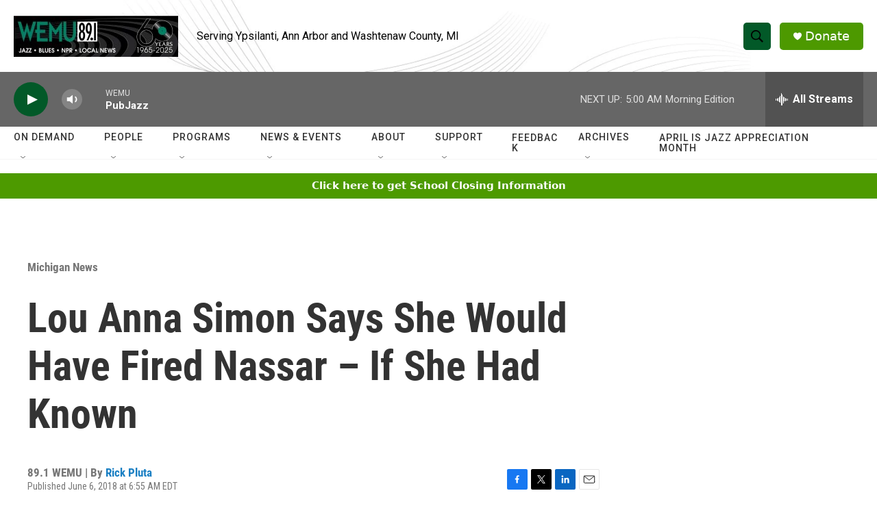

--- FILE ---
content_type: text/html; charset=utf-8
request_url: https://www.google.com/recaptcha/api2/aframe
body_size: 269
content:
<!DOCTYPE HTML><html><head><meta http-equiv="content-type" content="text/html; charset=UTF-8"></head><body><script nonce="D3C02P7-Z_MzXqBJwQVlgQ">/** Anti-fraud and anti-abuse applications only. See google.com/recaptcha */ try{var clients={'sodar':'https://pagead2.googlesyndication.com/pagead/sodar?'};window.addEventListener("message",function(a){try{if(a.source===window.parent){var b=JSON.parse(a.data);var c=clients[b['id']];if(c){var d=document.createElement('img');d.src=c+b['params']+'&rc='+(localStorage.getItem("rc::a")?sessionStorage.getItem("rc::b"):"");window.document.body.appendChild(d);sessionStorage.setItem("rc::e",parseInt(sessionStorage.getItem("rc::e")||0)+1);localStorage.setItem("rc::h",'1765176285376');}}}catch(b){}});window.parent.postMessage("_grecaptcha_ready", "*");}catch(b){}</script></body></html>